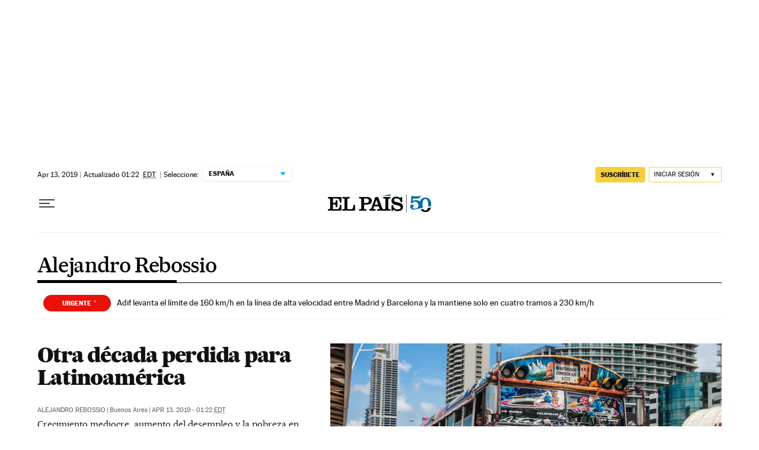

--- FILE ---
content_type: application/javascript; charset=utf-8
request_url: https://fundingchoicesmessages.google.com/f/AGSKWxXs_N2NhwvRVGsGAUPOgOKLA0x_8h3AiuU75K8Z31rX-kXmtpm1caal7eUNTlkipEegJZ7sIh2QeFe4O5qalYWDL2RRbThzzlJNSK_QSnWjtnbA0EGzP-G3LlwsxME-7GoefmI=?fccs=W251bGwsbnVsbCxudWxsLG51bGwsbnVsbCxudWxsLFsxNzY4OTc5OTAxLDE4MTAwMDAwMF0sbnVsbCxudWxsLG51bGwsW251bGwsWzcsNl0sbnVsbCxudWxsLG51bGwsbnVsbCxudWxsLG51bGwsbnVsbCxudWxsLG51bGwsMV0sImh0dHBzOi8vZWxwYWlzLmNvbS9hdXRvci9hbGVqYW5kcm8tcmVib3NzaW8vIixudWxsLFtbOCwiOW9FQlItNW1xcW8iXSxbOSwiZW4tVVMiXSxbMTYsIlsxLDEsMV0iXSxbMTksIjIiXSxbMTcsIlswXSJdLFsyNCwiIl0sWzI5LCJmYWxzZSJdXV0
body_size: 101
content:
if (typeof __googlefc.fcKernelManager.run === 'function') {"use strict";this.default_ContributorServingResponseClientJs=this.default_ContributorServingResponseClientJs||{};(function(_){var window=this;
try{
var qp=function(a){this.A=_.t(a)};_.u(qp,_.J);var rp=function(a){this.A=_.t(a)};_.u(rp,_.J);rp.prototype.getWhitelistStatus=function(){return _.F(this,2)};var sp=function(a){this.A=_.t(a)};_.u(sp,_.J);var tp=_.ed(sp),up=function(a,b,c){this.B=a;this.j=_.A(b,qp,1);this.l=_.A(b,_.Pk,3);this.F=_.A(b,rp,4);a=this.B.location.hostname;this.D=_.Fg(this.j,2)&&_.O(this.j,2)!==""?_.O(this.j,2):a;a=new _.Qg(_.Qk(this.l));this.C=new _.dh(_.q.document,this.D,a);this.console=null;this.o=new _.mp(this.B,c,a)};
up.prototype.run=function(){if(_.O(this.j,3)){var a=this.C,b=_.O(this.j,3),c=_.fh(a),d=new _.Wg;b=_.hg(d,1,b);c=_.C(c,1,b);_.jh(a,c)}else _.gh(this.C,"FCNEC");_.op(this.o,_.A(this.l,_.De,1),this.l.getDefaultConsentRevocationText(),this.l.getDefaultConsentRevocationCloseText(),this.l.getDefaultConsentRevocationAttestationText(),this.D);_.pp(this.o,_.F(this.F,1),this.F.getWhitelistStatus());var e;a=(e=this.B.googlefc)==null?void 0:e.__executeManualDeployment;a!==void 0&&typeof a==="function"&&_.To(this.o.G,
"manualDeploymentApi")};var vp=function(){};vp.prototype.run=function(a,b,c){var d;return _.v(function(e){d=tp(b);(new up(a,d,c)).run();return e.return({})})};_.Tk(7,new vp);
}catch(e){_._DumpException(e)}
}).call(this,this.default_ContributorServingResponseClientJs);
// Google Inc.

//# sourceURL=/_/mss/boq-content-ads-contributor/_/js/k=boq-content-ads-contributor.ContributorServingResponseClientJs.en_US.9oEBR-5mqqo.es5.O/d=1/exm=ad_blocking_detection_executable,kernel_loader,loader_js_executable/ed=1/rs=AJlcJMwtVrnwsvCgvFVyuqXAo8GMo9641A/m=cookie_refresh_executable
__googlefc.fcKernelManager.run('\x5b\x5b\x5b7,\x22\x5b\x5bnull,\\\x22elpais.com\\\x22,\\\x22AKsRol9zv8Y_ZRANEkQXcFOKvW_VL7Mgm64p6LIqvHgc-1gN2qSm17Ri-bDZt1LXJb6JhCu7t8BDxsu346PgZ9voM5us5664Ul1dM1SBDY8JLcejAqzwofgnBUmIM1iFk2gsgsHUK6cLmgpjGeo3N6fZwwQi5g_CTQ\\\\u003d\\\\u003d\\\x22\x5d,null,\x5b\x5bnull,null,null,\\\x22https:\/\/fundingchoicesmessages.google.com\/f\/AGSKWxU4W5s8crN47dKCaoINNnFxvNfemsoT0TP_-S8fhygnhUs7X8Q_9uxOulScG70Xd1TC28Px_hnCxs9WxP4KSApB8D80Tvr7DM3mt-DtlO-a9S8ch__SPPrHSFRq54prtHbGcg0\\\\u003d\\\x22\x5d,null,null,\x5bnull,null,null,\\\x22https:\/\/fundingchoicesmessages.google.com\/el\/AGSKWxU6p1x0Gr-4zSTb8TVb8lYkxIad--wa9OQR5Oqwhm0ICoEpioOvbSRhIRXCLKxF1SLu05Rf4fr_-3x-wdipv87zF6tgoFOlV1fxv5j4YR8AI5F2EF9irBv9PMH3kWiRWMlVJao\\\\u003d\\\x22\x5d,null,\x5bnull,\x5b7,6\x5d,null,null,null,null,null,null,null,null,null,1\x5d\x5d,\x5b3,1\x5d\x5d\x22\x5d\x5d,\x5bnull,null,null,\x22https:\/\/fundingchoicesmessages.google.com\/f\/AGSKWxXQVZNFY5wyoqkg4_i3mnKZxDNGA4fGvk6_TbOBZB_st5eVn06W6bRdFtX_vIkfnhOqeqQtPKdQemoS0Hw3HOK9fKt728YvjW_Gn2LgzqzZNWCMNc6Bk25eFxi7n5KjeTw6FzI\\u003d\x22\x5d\x5d');}

--- FILE ---
content_type: application/javascript; charset=utf-8
request_url: https://fundingchoicesmessages.google.com/f/AGSKWxX9mGfZPacyYMD4JlOQB4tm5a8tilBdtweb0M02CTCGBfFtaOIT3aYCJwX5d3jFKXvKj4SDwlNM3_6zmBQyQJ_FwA9VFT6FBABdQ99x60xuvIQ0gbKsobc_yGz7MfjnJM4O-afF7ZvLjfUg3UKjeX3MNP3TOq6MSkrl5Y3nBCAtw5NuGqWsYgYImcEf/__advertsarea.-ad-reload//ad-minister-/inc_ad_.win/ads/
body_size: -1292
content:
window['be7efe96-4151-4bcb-b3bb-c6df49ab55fd'] = true;